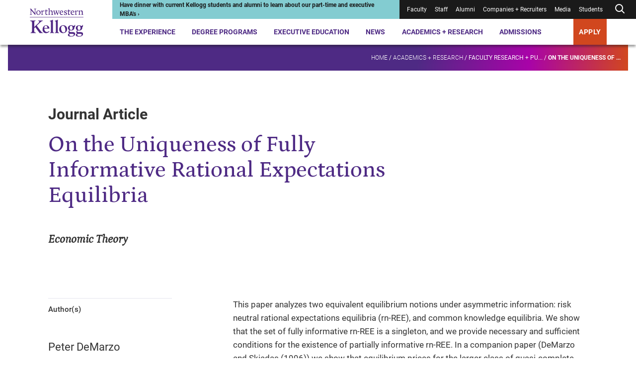

--- FILE ---
content_type: text/html; charset=utf-8
request_url: https://www.kellogg.northwestern.edu/academics-research/research/detail/1999/on-the-uniqueness-of-fully-informative-rational-expectations-equilibria/
body_size: 20633
content:



<!DOCTYPE html>
<html lang="en" dir="ltr">
<head>
    <title>On the Uniqueness of Fully Informative Rational Expectations Equilibria | Kellogg School of Management</title>
    <meta charset="UTF-8" />
    <meta name="HandheldFriendly" content="True" />
    <meta name="MobileOptimized" content="320" />
    <meta name="viewport" content="width=device-width, minimum-scale=1, initial-scale=1" />
        <link rel="shortcut icon" href="/-/media/6e50fc8365ff498694fe9410da081bc3.ashx?la=en">
    <link rel="canonical" href="https://www.kellogg.northwestern.edu/academics-research/research/detail/1999/on-the-uniqueness-of-fully-informative-rational-expectations-equilibria/">
        <meta name="description" content="This paper analyzes two equivalent equilibrium notions under asymmetric information: risk neutral rational expectations equilibria (rn-REE), and common knowledge equilibria. We show that the set of fully informative..." />
        <meta name="title" content="On the Uniqueness of Fully Informative Rational Expectations Equilibria" />
        <meta name="twitter:site" content="@KelloggSchool" />
        <meta name="twitter:card" content="summary" />
        <meta name="twitter:title" content="On the Uniqueness of Fully Informative Rational Expectations Equilibria" />
        <meta name="twitter:description" content="This paper analyzes two equivalent equilibrium notions under asymmetric information: risk neutral rational expectations equilibria (rn-REE), and common knowledge equilibria. We show that the set of fully informative..." />
        <meta property="og:title" content="On the Uniqueness of Fully Informative Rational Expectations Equilibria" />
        <meta property="og:type" content="website" />
        <meta property="og:url" content="https://www.kellogg.northwestern.edu/academics-research/research/detail/1999/on-the-uniqueness-of-fully-informative-rational-expectations-equilibria/" />
        <meta property="og:description" content="This paper analyzes two equivalent equilibrium notions under asymmetric information: risk neutral rational expectations equilibria (rn-REE), and common knowledge equilibria. We show that the set of fully informative..." />
        <meta property="og:site_name" content="Kellogg School of Management" />

        <script type="application/ld+json">
        {"@id":"https://www.kellogg.northwestern.edu/academics-research/research/detail/1999/on-the-uniqueness-of-fully-informative-rational-expectations-equilibria/#webpage","url":"https://www.kellogg.northwestern.edu/academics-research/research/detail/1999/on-the-uniqueness-of-fully-informative-rational-expectations-equilibria/","author":{"sameAs":["https://www.linkedin.com/school/kellogg-school-of-management","https://www.facebook.com/KelloggSchool","https://www.instagram.com/kelloggschool","https://twitter.com/KelloggSchool","https://www.youtube.com/KelloggSchool"],"@id":"https://www.kellogg.northwestern.edu/academics-research/research/detail/1999/on-the-uniqueness-of-fully-informative-rational-expectations-equilibria/#identity","@type":"CollegeOrUniversity"},"copyrightHolder":{"@id":"https://www.kellogg.northwestern.edu/academics-research/research/detail/1999/on-the-uniqueness-of-fully-informative-rational-expectations-equilibria/#identity","@type":"CollegeOrUniversity"},"copyrightYear":"2026","creator":{"@id":"https://www.kellogg.northwestern.edu/academics-research/research/detail/1999/on-the-uniqueness-of-fully-informative-rational-expectations-equilibria/#identity","@type":"CollegeOrUniversity"},"name":"On the Uniqueness of Fully Informative Rational Expectations Equilibria","headline":"On the Uniqueness of Fully Informative Rational Expectations Equilibria","description":"This paper analyzes two equivalent equilibrium notions under asymmetric information: risk neutral rational expectations equilibria (rn-REE), and common knowledge equilibria. We show that the set of fully informative...","datePublished":"1999-01-01T06:00:00.0000000Z","dateModified":"2024-10-25T11:43:47.0000000Z","inLanguage":"en-US","mainEntityOfPage":"https://www.kellogg.northwestern.edu/academics-research/research/detail/1999/on-the-uniqueness-of-fully-informative-rational-expectations-equilibria/","publisher":{"@id":"https://www.kellogg.northwestern.edu/academics-research/research/detail/1999/on-the-uniqueness-of-fully-informative-rational-expectations-equilibria/#identity","@type":"CollegeOrUniversity"},"isPartOf":{"@id":"https://www.kellogg.northwestern.edu/#website","url":"https://www.kellogg.northwestern.edu/","name":"Kellogg School of Management","inLanguage":"en-US","publisher":{"name":"Kellogg School of Management","url":"https://www.kellogg.northwestern.edu/","address":{"addressLocality":"Evanston","addressRegion":"IL","postalCode":"60208","streetAddress":"2211 Campus Drive","telephone":"18474913300","addressCountry":{"name":"United States","@type":"Country"},"@type":"PostalAddress"},"parentOrganization":{"mainEntityOfPage":"https://www.northwestern.edu","name":"Northwestern University","@type":"CollegeOrUniversity"},"@type":"CollegeOrUniversity"},"potentialAction":{"target":{"urlTemplate":"https://www.kellogg.northwestern.edu/searchresults/?q={search_term_string}","@type":"EntryPoint"},"query-input":{"valueRequired":"http://schema.org/True","valueName":"search_term_string","@type":"PropertyValueSpecification"},"@type":"SearchAction"},"@type":"WebSite"},"breadcrumb":{"@id":"https://www.kellogg.northwestern.edu/academics-research/research/detail/1999/on-the-uniqueness-of-fully-informative-rational-expectations-equilibria/#breadcrumb","itemListElement":[{"position":1,"name":"Academics + Research","item":"https://www.kellogg.northwestern.edu/academics-research/","@type":"ListItem"},{"position":2,"name":"Faculty research + publications","item":"https://www.kellogg.northwestern.edu/academics-research/research/","@type":"ListItem"},{"position":3,"name":"On the Uniqueness of Fully Informative Rational Expectations Equilibria","item":"https://www.kellogg.northwestern.edu/academics-research/research/detail/1999/on-the-uniqueness-of-fully-informative-rational-expectations-equilibria/","@type":"ListItem"}],"@context":"https://schema.org","@type":"BreadcrumbList"},"@context":"https://schema.org","@type":"WebPage"}
    </script>

    <link href="/assets/kellogg-build/css/index-generated.css?v=0929002518" media="all" rel="stylesheet" />
    
        <script>
        window.dataLayer = window.dataLayer || [];
        window.dataLayer.push({"content_type":"Publication","people":["Constantinos Skiadas"]});
    </script>

        <script type="text/javascript">
        var utag_data = {"content_type":"Publication","people":["Constantinos Skiadas"]};
    </script>

    
    <meta name="google-site-verification" content="HoqbeRo92OHl5lQ4QXxk3hUZqH_SiiEL6DLAmomFeTg" />
<meta name="google-site-verification" content="ZTtN2VPK-ZTl1X4Tx-4bOEv2CWOdVCjYpKLp_VYf9uI" />
<meta name="msvalidate.01" content="6A0924F191AF729E18EADB7BFFB71604" />

<link rel="preconnect" href="https://googleads.g.doubleclick.net" />
<link rel="preconnect" href="https://www.googletagmanager.com" />
<link rel="preconnect" href="https://tags.arcalea.com" />
<link rel="preload" href="https://cdn.signalfx.com/o11y-gdi-rum/v1.0.0/splunk-otel-web.js" as="script" integrity="sha384-fWHQKHi0Uppw3FP4QXbLWy8MFwna/Ib2anyxtKJ/Bk3AbY8mRZFMf2KP1j4Gj2bz" crossorigin="anonymous"/>
<link rel="preload" href="https://cdn.signalfx.com/o11y-gdi-rum/v1.0.0/splunk-otel-web-session-recorder.js" as="script" integrity="sha384-YjsSwSwKGZC5OBUvd88p9Iwat5hj/V3bg9aA/3RwwhMFQFXoNr25eumFo/PN6M7m" crossorigin="anonymous"/>

<!-- Google Tag Manager -->
<script>(function(w,d,s,l,i){w[l]=w[l]||[];w[l].push({'gtm.start':
new Date().getTime(),event:'gtm.js'});var f=d.getElementsByTagName(s)[0],
j=d.createElement(s),dl=l!='dataLayer'?'&l='+l:'';j.async=true;j.src=
'https://www.googletagmanager.com/gtm.js?id='+i+dl;f.parentNode.insertBefore(j,f);
})(window,document,'script','dataLayer','GTM-PN2TS7');</script>
<!-- End Google Tag Manager -->

<style>
.container--has-background + .container .pre-footer-promo {margin-top:0;}
.desktop-header__menu-container {
margin: auto;
top: 90px;
max-width: 1250px;
}
.location-details__description a { display:inline}
.page-banner__eyebrow { color:#ffffff}
.person-profile-bottom + .container, .person-profile-top__content {margin-top: 70px;}
.secondary-navigation__breadcrumb-link:nth-of-type(3) {font-weight: unset;}
.slide-show-carousel__header { border-top: 0 }
span.secondary-navigation__breadcrumb-link:last-of-type { font-weight: 900;}
.styled-link[href="#1"] > span {
    display:none;
}
.styled-link[href="#1"]:hover {
    cursor: default;
    text-decoration: none;
}
.contact-bar a{
    color: #1a1a1a;
    font-weight: normal;
}

@media (min-width: 1060px){
.person-profile-bottom__one-tab {
    margin-top: 0;
}
.person-profile-bottom .location-details {
    margin-top: 20px;
}
.component + .featured-people,
.person-profile-bottom + .container {
    margin-top: 141.76px;
}
.featured-people + .component {
    margin-top: 130px;
}
}

@media (max-width: 679px){
.person-item__image-wrapper > img,
.multi-promo-b__promos img{
width: 100%;
}
}

/* CSS Overrides: Feb 2023 */
/* YouTube video in 30% space */
.container__col--30 .youtube-iframe-player {
    margin-top: 0;
}
.container__col--30 .youtube-iframe-player__video-content {
    grid-column: 1/5;
}
.container__col--30 .youtube-iframe-player__text-content {
    order: 3
}
/* Promo in 30% space */
.container__col--30 .promo__image-wrapper {
    grid-column: 1/6;
}
.container__col--30 .promo__content {
    order: 1;
}
/* Create columns from unordered lists */
.multi-column-list {
    column-count:1;
    column-gap: 30px;
    //column-rule:1px solid #d7d7d7;
    -moz-column-count: 1;
    -webkit-column-count: 1;
}
.multi-column-list li {
    list-style: none;
    margin-bottom:1.5em;
    page-break-inside: avoid;
    break-inside: avoid-column;
    display:table;
}
p + .multi-column-list {
   margin-top: 60px;
}
.rich-text .multi-column-list {
   padding-left: 0;
}
.container__col--70 .multi-column-list {
  column-count:2;
  -moz-column-count: 2;
  -webkit-column-count: 2;
}
.rich-text__embed .tabs,
.rich-text .layout-grid
 {
   margin-top: 50px;
}
@media (min-width: 745px) {
    .multi-column-list {
        column-count:2;
        -moz-column-count: 2;
        -webkit-column-count: 2;
    }
}
@media (min-width: 1060px) {
    .multi-column-list {
        column-count:3;
        -moz-column-count: 3;
        -webkit-column-count: 3;
    }
}
/* END: CSS Overrides: Feb 2023 */
/* CSS Overrides: April 2023 */
.page-header__image-wrapper, .page-header__video-wrapper {
    height: auto;
}
/* END: CSS Overrides: April 2023 */
/* CSS Override: July 2023 */
.responsive-table__table tr td:not(:first-child), .responsive-table__table tr th:not(:first-child) {
    text-align: left;
}
/* END: CSS Overrides: July 2023 */
/* START: CSS Overrides: Oct 2023 */
code {
    background-color: #f1f1f6;
    display: block;
    padding: 20px;
}
/* END: CSS Overrides: Oct 2023 */
/* START: CSS Overrides: Nov 2023 */
.container--30-70 .container__col--30 {
    grid-column: 1/4;
}
.container--30-70 .container__col--30 .side-bar h3 {
    font-size: 1em;
    font-weight: 700;
}
.container--30-70 .container__col--30 .side-bar h3:not(:first-child) {
    border-top: 1.5px solid #d7d7d7;
    padding-top: 1em;
}
.application-tiles__tile-title .call-to-action, .container--dark-bg .call-to-action, .events--dark .events__top .call-to-action, .global-footer .call-to-action, .promo--dark .call-to-action, .promo-collage__cta .call-to-action {
    background: #d1471e;
}
@media (max-width: 1023px) {
.global-footer__address ul,
.global-footer__campuses ul,
.global-footer__social-list,
.global-footer__cta ul,
.contact-bar a {
    line-height: 2.25;
}
}
/* END: CSS Overrides: Nov 2023 */
/* START: CSS Overrides: Dec 2023 */
.container__col--30 .video-api-player .video-api-player__title {
-webkit-margin-after: 0.83em;
margin-block-end: 0.83em;
}
/* END: CSS Overrides: Dec 2023 */
/* START: CSS Overrides: Jan 2024 */
.person-profile-top__subtitle { font-weight: 400; line-height: 1.57 }
a:focus, .people-listing__filter-btn { outline: 1px solid transparent }
/* END: CSS Overrides: Jan 2024 */
/* START: CSS Overrides: Feb 2024 */
.container--70-30 .container__col--30 {
    grid-column: 10/13;
}
/* END: CSS Overrides: Feb 2024 */
/* START: CSS Overrides: March 2024 */
.contact-bar__contacts div:first-child + .contact-bar__additional-contact {
    grid-column: 1;
}
.container.container--has-background-arrow:before {
background-image: url("data:image/svg+xml,%3Csvg data-name='Layer 1' xmlns='http://www.w3.org/2000/svg' viewBox='0 0 758.47 819.49' %3E%3Cpath fill='%23ffffff' opacity='0.1' d='M709.61 17.46H352.65L50.89 406.34l301.76 386.97h356.96L407.84 406.34 703.61 17.46z' /%3E%3C/svg%3E");
}
.accordion__panel p + p {
margin-top: 1.625em
}
/* END: CSS Overrides: March 2024 */
/* 2024-09-06 */
.pull-quote__wrapper blockquote {
    font-family: "Petrona Italic", serif;
    font-size: 21.5px;
    font-style: normal;
    font-weight: 400;
}
/* 2025-11-05 */
.faculty-bio__title p {
    margin-bottom: 0;
}
/* 2024-11-13 */
.statistic-animation__value {
    line-height: 1.2em;
}
.statistic-animation__description:before {
    display: none;
}
.statistic-animation__description {
    padding-top: none;
    border-top: none;
}
.simple-content-listing-item__title[data-aos=border-grow]:after {
    background: #9a9a9a
}
@media (max-width: 745px) {
    .responsive-table__body tr td:first-child {
    word-break: normal;
}
}
.scWebEditInput.scEnabledChrome[scfieldtype="single-line text"] {
  white-space: pre-wrap;
}
.interactive-embed h2, .interactive-embed h3, .interactive-embed h4, .interactive-embed h5 {
  color: #4e2a84;
}
.interactive-embed h3 {
    font-family: Roboto;
    font-size: 21.75px;
    font-weight: 700;
    line-height: 1.29;
    margin-top: 48px;
    margin-bottom: 20px;
}
.is-page-editor .container.container--has-background-arrow:before {
display: none;
}
@media (min-width: 1024px) {
.testimonials-carousel__header {
	max-width: 714px;
}
.container--100 .component__header {
        max-width: 50%;
    }
}
.faculty-bio__overview .location-details {
display: none;
}
@media (min-width: 1024px) {
    .container__col .statistic-animation {
        margin-top: 2px;
    }
}
.container__col .statistic-animation {
    margin-top: 2px;
}
.statistic-animation__description {
    padding-top: 3px;
}
.statistic-animation:after {
    display: block;
    height: 5px;
    background: #512583;
    background: linear-gradient(90deg, #4e2a84 70%, #af009b 85%, #d1471e 100%);
    content: " ";
    margin-bottom: 0;
    margin-top: 24px;
}
@media (min-width: 746px) {
    .tabs__tab-list {
        margin-bottom: 42px;
    }
}
.tabs__tab-list {
    margin-bottom: 40px;
}
.simple-content-listing-item__title:before {
    z-index: 25;
}
#ot-sdk-btn-floating.ot-floating-button,
#chatbase-bubble-button,
#chatbase-bubble-button div {
    z-index: 45 !important;
}
.preloaded_lightbox {
   z-index: 2247483644 !important;
 }
.is-page-editor .secondary-navigation__mount,
.is-preview .secondary-navigation__mount {
    z-index: 100;
}
.back-to-top {
    right: .5rem;
    bottom: 5rem;
    z-index: 45;
}
</style>

<!-- Chatbase -->
<script>
const path = window.location.pathname;
const allowedPaths = new RegExp('^(/the-experience|/programs|/admissions)');

if (allowedPaths.test(path) && !path.includes('/take-action/')) {

(function(){if(!window.chatbase||window.chatbase("getState")!=="initialized"){window.chatbase=(...arguments)=>{if(!window.chatbase.q){window.chatbase.q=[]}window.chatbase.q.push(arguments)};window.chatbase=new Proxy(window.chatbase,{get(target,prop){if(prop==="q"){return target.q}return(...args)=>target(prop,...args)}})}const onLoad=function(){const script=document.createElement("script");script.src="https://www.chatbase.co/embed.min.js";script.id="-seGhNO9uD0Qe-7l0Y1ll";script.domain="www.chatbase.co";document.body.appendChild(script)};if(document.readyState==="complete"){onLoad()}else{window.addEventListener("load",onLoad)}})();
}
</script>

<!-- Splunk Script -->
<script src="https://cdn.signalfx.com/o11y-gdi-rum/v1.0.0/splunk-otel-web.js" integrity="sha384-fWHQKHi0Uppw3FP4QXbLWy8MFwna/Ib2anyxtKJ/Bk3AbY8mRZFMf2KP1j4Gj2bz" crossorigin="anonymous"></script>
<script src="https://cdn.signalfx.com/o11y-gdi-rum/v1.0.0/splunk-otel-web-session-recorder.js" integrity="sha384-YjsSwSwKGZC5OBUvd88p9Iwat5hj/V3bg9aA/3RwwhMFQFXoNr25eumFo/PN6M7m" crossorigin="anonymous"></script>
<script>
    SplunkRum.init({
        realm: "us1",
        rumAccessToken: "sWuAo-bavJpBuk2Ox1vaAA",
        applicationName: "SC-CD10.4",
        deploymentEnvironment: "prod"
    });
</script>


    
</head>
<body class="">
<!-- Google Tag Manager (noscript) -->
<noscript><iframe src="https://www.googletagmanager.com/ns.html?id=GTM-PN2TS7"
height="0" width="0" style="display:none;visibility:hidden"></iframe></noscript>
<!-- End Google Tag Manager (noscript) -->


<div class="js-page-content-wrapper">
    
        

    <header class="global-header ">
        <a class="skip-link" href="#main-content">Skip to main content</a>
        <div class="global-header__wrapper">
            <div></div>
            <div>
                <div class="desktop-header">
                        <div class="desktop-header__logo">
            <div class="logo">
                <a href="/" class="logo__desktop">
                    <img src="/-/media/images/web2022/shared-components/logos/kellogg-logo-stacked.svg?h=102&amp;iar=0&amp;w=172&amp;rev=bff87bc83fdb430a86e428a18633daf8&amp;sc_lang=en&amp;hash=6FFE4DDDBF40996754E50D2F70D0FD89" alt="Northwestern Kellogg logo" width="172" height="102">
                </a>
            </div>
    </div>

                    <div class="desktop-header__main">
                        <div class="desktop-header__utility">
                            
<div class="desktop-header__alert" style="--alert-color:#83CCD1; --link-color:#1A1A1A;">
    <div>
        <a href="https://admissions.kellogg.northwestern.edu/portal/admissions-events?eventtype=specialty">
<p>Have dinner with current Kellogg students and alumni to learn about our part-time and executive MBA's &rsaquo;</p>        </a>
    </div>
</div>
                            
<nav class="desktop-header__utility-nav is-dark" aria-label="Utility">
    <ul>
                <li class="">
<a href="/academics-research/faculty-intranet/">Faculty</a>                </li>
                <li class="">
<a target="_blank" rel="noopener noreferrer" href="https://nuwildcat.sharepoint.com/sites/KSM/org">Staff</a>                </li>
                <li class="">
<a href="/alumni/">Alumni</a>                </li>
                <li class="">
<a href="/companies-recruiters/">Companies + Recruiters</a>                </li>
                <li class="">
<a href="/news/faculty-experts-guide/">Media</a>                </li>
                <li class="">
<a href="/the-experience/current-students/">Students</a>                </li>
        <li class="js-desktop-header-search ">
                <button class="js-desktop-header-search-open desktop-header__search-btn" aria-label="Open search form">
        <div>
                <svg xmlns="http://www.w3.org/2000/svg" width="24" height="24" viewbox="0 0 24 24" fill="none" stroke="currentColor" stroke-width="2" stroke-linecap="round" stroke-linejoin="round" class="feather feather-search"><circle cx="11" cy="11" r="7"></circle><line x1="21" y1="21" x2="16.65" y2="16.65"></line></svg>
        </div>
    </button>
    <div class="desktop-header__search-menu js-desktop-header-search-menu-container">
      <div class="desktop-header__search-header">
          <a class="desktop-header__search-menu-logo" href="/">
<img src="/-/media/images/web2022/shared-components/logos/kellogg-logo-stacked-white.svg?h=90&amp;iar=0&amp;w=152&amp;rev=e1ce8527a195459385c98dd8e4b4a7f8&amp;sc_lang=en&amp;hash=5537C58DFAD3FFF2EFF0EE995DC9EE0D" class="desktop-header__search-menu-logo" alt="Northwestern Kellogg logo" width="152" height="90" loading="lazy">          </a>
          <button class="js-desktop-header-search-close desktop-header__search-close" type="button">
              <svg xmlns="http://www.w3.org/2000/svg" width="24" height="24" viewbox="0 0 20 20" fill="none" stroke="currentColor" stroke-width="2" stroke-linecap="round" stroke-linejoin="round" class="feather feather-x"><line x1="20" y1="0" x2="0" y2="20"></line><line x1="0" y1="0" x2="20" y2="20"></line></svg>
          </button>
        </div>
        <div class="desktop-header__search-menu-container">
            <div class="js-quick-search-bar-mount" data-model='{&quot;placeholderText&quot;:&quot;Search&quot;,&quot;quickLinks&quot;:[{&quot;href&quot;:&quot;https://admissions.kellogg.northwestern.edu/portal/admissions-events&quot;,&quot;text&quot;:&quot;Events near me&quot;,&quot;target&quot;:&quot;_blank&quot;},{&quot;href&quot;:&quot;/the-experience/global-opportunities/&quot;,&quot;text&quot;:&quot;Global options&quot;,&quot;target&quot;:&quot;&quot;},{&quot;href&quot;:&quot;/the-experience/campuses/&quot;,&quot;text&quot;:&quot;Locations&quot;,&quot;target&quot;:&quot;&quot;},{&quot;href&quot;:&quot;/admissions/financial-aid/&quot;,&quot;text&quot;:&quot;Tuition and financing&quot;,&quot;target&quot;:&quot;&quot;}],&quot;websiteSearchUrl&quot;:&quot;/searchresults/?q=&quot;,&quot;facultySearchUrl&quot;:&quot;/academics-research/faculty-directory/?q=&quot;,&quot;researchSearchUrl&quot;:&quot;/academics-research/research/?q=&quot;,&quot;newsAndStoriesSearchUrl&quot;:&quot;/news/topics/?q=&quot;}'></div>
        </div>
    </div>

        </li>
    </ul>
</nav>
                        </div>
                        

<nav class="desktop-header__nav" aria-label="Primary">
    <ul>
                <li class="js-desktop-header-item desktop-header__item">
<a class="js-desktop-header-open hover-help" href="/the-experience/">The Experience</a>                            <div class="desktop-header__menu-container js-desktop-header-menu-container">
                                <div class="desktop-header__menu-content">
                                    <div class="desktop-header__featured-info">
                                        <h2 class="desktop-header__menu-title">
                                            The Experience
                                        </h2>
                                            <p class="desktop-header__description">
                                                A Kellogg MBA is your gateway to a global community, countless personal and professional opportunities and access to the sharpest minds in business.
                                            </p>
                                        <a class="call-to-action call-to-action--outline-white desktop-header__menu-cta" href="/the-experience/">Explore the Kellogg Experience</a>                                    </div>
                                    <div class="desktop-header__links">
                                        <div class="desktop-header__primary-links">
                                                <ul class="desktop-header__links--with-break">
                                                        <li>
                                                            <a class="js-desktop-header-link desktop-header__link" href="/the-experience/people/">People<span>&NoBreak;<svg xmlns="http://www.w3.org/2000/svg" width="24" height="24" viewbox="0 0 24 24" fill="none" stroke="currentColor" stroke-width="2" stroke-linecap="round" stroke-linejoin="round" class="feather feather-arrow-right"> <line x1="5" y1="12" x2="19" y2="12"></line> <polyline points="12 5 19 12 12 19"></polyline> </svg></span>
                                                            </a>
                                                        </li>
                                                        <li>
                                                            <a class="js-desktop-header-link desktop-header__link" href="/the-experience/campuses/">Campuses<span>&NoBreak;<svg xmlns="http://www.w3.org/2000/svg" width="24" height="24" viewbox="0 0 24 24" fill="none" stroke="currentColor" stroke-width="2" stroke-linecap="round" stroke-linejoin="round" class="feather feather-arrow-right"> <line x1="5" y1="12" x2="19" y2="12"></line> <polyline points="12 5 19 12 12 19"></polyline> </svg></span>
                                                            </a>
                                                        </li>
                                                        <li>
                                                            <a class="js-desktop-header-link desktop-header__link" href="/the-experience/career/">Career Center<span>&NoBreak;<svg xmlns="http://www.w3.org/2000/svg" width="24" height="24" viewbox="0 0 24 24" fill="none" stroke="currentColor" stroke-width="2" stroke-linecap="round" stroke-linejoin="round" class="feather feather-arrow-right"> <line x1="5" y1="12" x2="19" y2="12"></line> <polyline points="12 5 19 12 12 19"></polyline> </svg></span>
                                                            </a>
                                                        </li>
                                                        <li>
                                                            <a class="js-desktop-header-link desktop-header__link" href="/the-experience/global-opportunities/">Global Opportunities<span>&NoBreak;<svg xmlns="http://www.w3.org/2000/svg" width="24" height="24" viewbox="0 0 24 24" fill="none" stroke="currentColor" stroke-width="2" stroke-linecap="round" stroke-linejoin="round" class="feather feather-arrow-right"> <line x1="5" y1="12" x2="19" y2="12"></line> <polyline points="12 5 19 12 12 19"></polyline> </svg></span>
                                                            </a>
                                                        </li>
                                                        <li>
                                                            <a class="js-desktop-header-link desktop-header__link" href="/the-experience/community/">Community<span>&NoBreak;<svg xmlns="http://www.w3.org/2000/svg" width="24" height="24" viewbox="0 0 24 24" fill="none" stroke="currentColor" stroke-width="2" stroke-linecap="round" stroke-linejoin="round" class="feather feather-arrow-right"> <line x1="5" y1="12" x2="19" y2="12"></line> <polyline points="12 5 19 12 12 19"></polyline> </svg></span>
                                                            </a>
                                                        </li>
                                                        <li>
                                                            <a class="js-desktop-header-link desktop-header__link" href="/the-experience/history-legacy/">History + Legacy<span>&NoBreak;<svg xmlns="http://www.w3.org/2000/svg" width="24" height="24" viewbox="0 0 24 24" fill="none" stroke="currentColor" stroke-width="2" stroke-linecap="round" stroke-linejoin="round" class="feather feather-arrow-right"> <line x1="5" y1="12" x2="19" y2="12"></line> <polyline points="12 5 19 12 12 19"></polyline> </svg></span>
                                                            </a>
                                                        </li>
                                                        <li>
                                                            <a class="js-desktop-header-link desktop-header__link" href="/the-experience/convocation/">Convocation Ceremony<span>&NoBreak;<svg xmlns="http://www.w3.org/2000/svg" width="24" height="24" viewbox="0 0 24 24" fill="none" stroke="currentColor" stroke-width="2" stroke-linecap="round" stroke-linejoin="round" class="feather feather-arrow-right"> <line x1="5" y1="12" x2="19" y2="12"></line> <polyline points="12 5 19 12 12 19"></polyline> </svg></span>
                                                            </a>
                                                        </li>
                                                </ul>
                                        </div>
                                        <div class="desktop-header__secondary-links">
                                            <h3>
                                                Academic Expertise
                                            </h3>
                                            <ul class="desktop-header__links--with-break">
                                                        <li>
                                                            <a class="js-desktop-header-link desktop-header__link-secondary" href="/data-analytics/">AI + Data Analytics</a>

                                                        </li>
                                                        <li>
                                                            <a class="js-desktop-header-link desktop-header__link-secondary" href="/academics-research/family-business/">Family Business</a>

                                                        </li>
                                                        <li>
                                                            <a class="js-desktop-header-link desktop-header__link-secondary" href="/academics-research/social-impact-sustainability/">Social Impact + Sustainability</a>

                                                        </li>
                                                        <li>
                                                            <a class="js-desktop-header-link desktop-header__link-secondary" href="/academics-research/entrepreneurship/">Entrepreneurship</a>

                                                        </li>
                                                        <li>
                                                            <a class="js-desktop-header-link desktop-header__link-secondary" href="/academics-research/healthcare-at-kellogg/">Healthcare</a>

                                                        </li>
                                                        <li>
                                                            <a class="js-desktop-header-link desktop-header__link-secondary" href="/academics-research/heizer-center/">PE/VC</a>

                                                        </li>
                                            </ul>
                                        </div>
                                    </div>
                                </div>
                            </div>
                </li>
                <li class="js-desktop-header-item desktop-header__item">
<a class="js-desktop-header-open hover-help" href="/programs/">Degree Programs</a>                            <div class="desktop-header__menu-container js-desktop-header-menu-container">
                                <div class="desktop-header__menu-content">
                                    <div class="desktop-header__featured-info">
                                        <h2 class="desktop-header__menu-title">
                                            Degree Programs
                                        </h2>
                                            <p class="desktop-header__description">
                                                Choose from a range of full-time or part-time programs, and discover why Kellogg is the place where collaboration fuels innovation and next-level leadership.
                                            </p>
                                        <a class="call-to-action call-to-action--outline-white desktop-header__menu-cta" href="/programs/">Explore MBA + degree programs</a>                                    </div>
                                    <div class="desktop-header__links">
                                        <div class="desktop-header__primary-links">
                                                <ul class="desktop-header__links--with-break">
                                                        <li>
                                                            <a class="js-desktop-header-link desktop-header__link" href="/programs/full-time-mba/">Full-Time MBA<span>&NoBreak;<svg xmlns="http://www.w3.org/2000/svg" width="24" height="24" viewbox="0 0 24 24" fill="none" stroke="currentColor" stroke-width="2" stroke-linecap="round" stroke-linejoin="round" class="feather feather-arrow-right"> <line x1="5" y1="12" x2="19" y2="12"></line> <polyline points="12 5 19 12 12 19"></polyline> </svg></span>
                                                            </a>
                                                        </li>
                                                        <li>
                                                            <a class="js-desktop-header-link desktop-header__link" href="/programs/part-time-mba/">Evening + Weekend MBA<span>&NoBreak;<svg xmlns="http://www.w3.org/2000/svg" width="24" height="24" viewbox="0 0 24 24" fill="none" stroke="currentColor" stroke-width="2" stroke-linecap="round" stroke-linejoin="round" class="feather feather-arrow-right"> <line x1="5" y1="12" x2="19" y2="12"></line> <polyline points="12 5 19 12 12 19"></polyline> </svg></span>
                                                            </a>
                                                        </li>
                                                        <li>
                                                            <a class="js-desktop-header-link desktop-header__link" href="/programs/executive-mba/">Executive MBA<span>&NoBreak;<svg xmlns="http://www.w3.org/2000/svg" width="24" height="24" viewbox="0 0 24 24" fill="none" stroke="currentColor" stroke-width="2" stroke-linecap="round" stroke-linejoin="round" class="feather feather-arrow-right"> <line x1="5" y1="12" x2="19" y2="12"></line> <polyline points="12 5 19 12 12 19"></polyline> </svg></span>
                                                            </a>
                                                        </li>
                                                        <li>
                                                            <a class="js-desktop-header-link desktop-header__link" href="/programs/master-in-management/">Master in Management<span>&NoBreak;<svg xmlns="http://www.w3.org/2000/svg" width="24" height="24" viewbox="0 0 24 24" fill="none" stroke="currentColor" stroke-width="2" stroke-linecap="round" stroke-linejoin="round" class="feather feather-arrow-right"> <line x1="5" y1="12" x2="19" y2="12"></line> <polyline points="12 5 19 12 12 19"></polyline> </svg></span>
                                                            </a>
                                                        </li>
                                                        <li>
                                                            <a class="js-desktop-header-link desktop-header__link" href="/doctoral/">Doctoral<span>&NoBreak;<svg xmlns="http://www.w3.org/2000/svg" width="24" height="24" viewbox="0 0 24 24" fill="none" stroke="currentColor" stroke-width="2" stroke-linecap="round" stroke-linejoin="round" class="feather feather-arrow-right"> <line x1="5" y1="12" x2="19" y2="12"></line> <polyline points="12 5 19 12 12 19"></polyline> </svg></span>
                                                            </a>
                                                        </li>
                                                        <li>
                                                            <a class="js-desktop-header-link desktop-header__link" href="/programs/certificate/">Certificate Program for Undergraduates<span>&NoBreak;<svg xmlns="http://www.w3.org/2000/svg" width="24" height="24" viewbox="0 0 24 24" fill="none" stroke="currentColor" stroke-width="2" stroke-linecap="round" stroke-linejoin="round" class="feather feather-arrow-right"> <line x1="5" y1="12" x2="19" y2="12"></line> <polyline points="12 5 19 12 12 19"></polyline> </svg></span>
                                                            </a>
                                                        </li>
                                                </ul>
                                        </div>
                                        <div class="desktop-header__secondary-links">
                                            <h3 aria-hidden="true">
                                                
                                            </h3>
                                            <ul class="desktop-header__links--with-break">
                                                        <li>
                                                            <a class="js-desktop-header-link desktop-header__link-secondary" href="/programs/take-action/which-mba-program/">Which Program is Right for Me?</a>

                                                        </li>
                                                        <li>
                                                            <a class="js-desktop-header-link desktop-header__link-secondary" href="/admissions/admissions-events/">Admissions Events</a>

                                                        </li>
                                                        <li>
                                                            <a class="js-desktop-header-link desktop-header__link-secondary" href="/the-experience/academic-calendar/">Academic Calendars</a>

                                                        </li>
                                            </ul>
                                        </div>
                                    </div>
                                </div>
                            </div>
                </li>
                <li class="js-desktop-header-item desktop-header__item">
<a class="js-desktop-header-open hover-help" href="/executive-education/">Executive Education</a>                            <div class="desktop-header__menu-container js-desktop-header-menu-container">
                                <div class="desktop-header__menu-content">
                                    <div class="desktop-header__featured-info">
                                        <h2 class="desktop-header__menu-title">
                                            Executive Education
                                        </h2>
                                            <p class="desktop-header__description">
                                                Upskill, reskill or grow your professional development with our Executive Education programming, designed for individuals and organizations.
                                            </p>
                                        <a class="call-to-action call-to-action--outline-white desktop-header__menu-cta" href="/executive-education/">Explore Executive Education</a>                                    </div>
                                    <div class="desktop-header__links">
                                        <div class="desktop-header__primary-links">
                                                <ul class="desktop-header__links--with-break">
                                                        <li>
                                                            <a class="js-desktop-header-link desktop-header__link" href="/executive-education/individual-programs/online-programs/">Online Programs<span>&NoBreak;<svg xmlns="http://www.w3.org/2000/svg" width="24" height="24" viewbox="0 0 24 24" fill="none" stroke="currentColor" stroke-width="2" stroke-linecap="round" stroke-linejoin="round" class="feather feather-arrow-right"> <line x1="5" y1="12" x2="19" y2="12"></line> <polyline points="12 5 19 12 12 19"></polyline> </svg></span>
                                                            </a>
                                                        </li>
                                                        <li>
                                                            <a class="js-desktop-header-link desktop-header__link" href="/executive-education/individual-programs/">Programs for Individuals<span>&NoBreak;<svg xmlns="http://www.w3.org/2000/svg" width="24" height="24" viewbox="0 0 24 24" fill="none" stroke="currentColor" stroke-width="2" stroke-linecap="round" stroke-linejoin="round" class="feather feather-arrow-right"> <line x1="5" y1="12" x2="19" y2="12"></line> <polyline points="12 5 19 12 12 19"></polyline> </svg></span>
                                                            </a>
                                                        </li>
                                                        <li>
                                                            <a class="js-desktop-header-link desktop-header__link" href="/executive-education/nonprofit-management/">Nonprofit Programs<span>&NoBreak;<svg xmlns="http://www.w3.org/2000/svg" width="24" height="24" viewbox="0 0 24 24" fill="none" stroke="currentColor" stroke-width="2" stroke-linecap="round" stroke-linejoin="round" class="feather feather-arrow-right"> <line x1="5" y1="12" x2="19" y2="12"></line> <polyline points="12 5 19 12 12 19"></polyline> </svg></span>
                                                            </a>
                                                        </li>
                                                        <li>
                                                            <a class="js-desktop-header-link desktop-header__link" href="/executive-education/group-and-custom-solutions/">Programs for Groups<span>&NoBreak;<svg xmlns="http://www.w3.org/2000/svg" width="24" height="24" viewbox="0 0 24 24" fill="none" stroke="currentColor" stroke-width="2" stroke-linecap="round" stroke-linejoin="round" class="feather feather-arrow-right"> <line x1="5" y1="12" x2="19" y2="12"></line> <polyline points="12 5 19 12 12 19"></polyline> </svg></span>
                                                            </a>
                                                        </li>
                                                        <li>
                                                            <a class="js-desktop-header-link desktop-header__link" href="/executive-education/the-kellogg-experience/the-kellogg-advantage/">The Kellogg Advantage<span>&NoBreak;<svg xmlns="http://www.w3.org/2000/svg" width="24" height="24" viewbox="0 0 24 24" fill="none" stroke="currentColor" stroke-width="2" stroke-linecap="round" stroke-linejoin="round" class="feather feather-arrow-right"> <line x1="5" y1="12" x2="19" y2="12"></line> <polyline points="12 5 19 12 12 19"></polyline> </svg></span>
                                                            </a>
                                                        </li>
                                                </ul>
                                        </div>
                                        <div class="desktop-header__secondary-links">
                                            <h3 aria-hidden="true">
                                                
                                            </h3>
                                            <ul class="desktop-header__links--with-break">
                                                        <li>
                                                            <a class="js-desktop-header-link desktop-header__link-secondary" href="/executive-education/take-action/contact-us/">Contact Executive Education</a>

                                                        </li>
                                                        <li>
                                                            <a class="js-desktop-header-link desktop-header__link-secondary" href="/executive-education/take-action/request-brochure-form/">Request a Brochure</a>

                                                        </li>
                                                        <li>
                                                            <a class="js-desktop-header-link desktop-header__link-secondary" href="/executive-education/individual-programs/program-finder/">Find a Program</a>

                                                        </li>
                                            </ul>
                                        </div>
                                    </div>
                                </div>
                            </div>
                </li>
                <li class="js-desktop-header-item desktop-header__item">
<a class="js-desktop-header-open hover-help" href="/news/">News</a>                            <div class="desktop-header__menu-container js-desktop-header-menu-container">
                                <div class="desktop-header__menu-content">
                                    <div class="desktop-header__featured-info">
                                        <h2 class="desktop-header__menu-title">
                                            News + Stories
                                        </h2>
                                            <p class="desktop-header__description">
                                                Get the latest Kellogg news, blog stories and school announcements.
                                            </p>
                                        <a class="call-to-action call-to-action--outline-white desktop-header__menu-cta" href="/news/">Read News + Stories</a>                                    </div>
                                    <div class="desktop-header__links">
                                        <div class="desktop-header__primary-links">
                                                <ul class="desktop-header__links--with-break">
                                                        <li>
                                                            <a class="js-desktop-header-link desktop-header__link" href="/news/topics/?communityandculture=Alumni%20Network">Alumni Network<span>&NoBreak;<svg xmlns="http://www.w3.org/2000/svg" width="24" height="24" viewbox="0 0 24 24" fill="none" stroke="currentColor" stroke-width="2" stroke-linecap="round" stroke-linejoin="round" class="feather feather-arrow-right"> <line x1="5" y1="12" x2="19" y2="12"></line> <polyline points="12 5 19 12 12 19"></polyline> </svg></span>
                                                            </a>
                                                        </li>
                                                        <li>
                                                            <a class="js-desktop-header-link desktop-header__link" href="/news/topics/?communityandculture=Career%20Journeys">Career Journeys<span>&NoBreak;<svg xmlns="http://www.w3.org/2000/svg" width="24" height="24" viewbox="0 0 24 24" fill="none" stroke="currentColor" stroke-width="2" stroke-linecap="round" stroke-linejoin="round" class="feather feather-arrow-right"> <line x1="5" y1="12" x2="19" y2="12"></line> <polyline points="12 5 19 12 12 19"></polyline> </svg></span>
                                                            </a>
                                                        </li>
                                                        <li>
                                                            <a class="js-desktop-header-link desktop-header__link" href="/news/topics/?communityandculture=Global%20Impact">Global Impact<span>&NoBreak;<svg xmlns="http://www.w3.org/2000/svg" width="24" height="24" viewbox="0 0 24 24" fill="none" stroke="currentColor" stroke-width="2" stroke-linecap="round" stroke-linejoin="round" class="feather feather-arrow-right"> <line x1="5" y1="12" x2="19" y2="12"></line> <polyline points="12 5 19 12 12 19"></polyline> </svg></span>
                                                            </a>
                                                        </li>
                                                        <li>
                                                            <a class="js-desktop-header-link desktop-header__link" href="/news/topics/?communityandculture=Student%20Stories">Student Stories<span>&NoBreak;<svg xmlns="http://www.w3.org/2000/svg" width="24" height="24" viewbox="0 0 24 24" fill="none" stroke="currentColor" stroke-width="2" stroke-linecap="round" stroke-linejoin="round" class="feather feather-arrow-right"> <line x1="5" y1="12" x2="19" y2="12"></line> <polyline points="12 5 19 12 12 19"></polyline> </svg></span>
                                                            </a>
                                                        </li>
                                                        <li>
                                                            <a class="js-desktop-header-link desktop-header__link" href="/news/topics/?communityandculture=Applying%20to%20Kellogg">Applying to Kellogg<span>&NoBreak;<svg xmlns="http://www.w3.org/2000/svg" width="24" height="24" viewbox="0 0 24 24" fill="none" stroke="currentColor" stroke-width="2" stroke-linecap="round" stroke-linejoin="round" class="feather feather-arrow-right"> <line x1="5" y1="12" x2="19" y2="12"></line> <polyline points="12 5 19 12 12 19"></polyline> </svg></span>
                                                            </a>
                                                        </li>
                                                        <li>
                                                            <a class="js-desktop-header-link desktop-header__link" href="/news/topics/?communityandculture=Community">Community<span>&NoBreak;<svg xmlns="http://www.w3.org/2000/svg" width="24" height="24" viewbox="0 0 24 24" fill="none" stroke="currentColor" stroke-width="2" stroke-linecap="round" stroke-linejoin="round" class="feather feather-arrow-right"> <line x1="5" y1="12" x2="19" y2="12"></line> <polyline points="12 5 19 12 12 19"></polyline> </svg></span>
                                                            </a>
                                                        </li>
                                                </ul>
                                        </div>
                                        <div class="desktop-header__secondary-links">
                                            <h3>
                                                Publications and blogs
                                            </h3>
                                            <ul class="desktop-header__links--with-break">
                                                        <li>
                                                            <a class="js-desktop-header-link desktop-header__link-secondary" href="/magazine/">Kellogg Magazine</a>

                                                        </li>
                                                        <li>
                                                            <a class="js-desktop-header-link desktop-header__link-secondary" target="_blank" rel="noopener noreferrer" href="https://insight.kellogg.northwestern.edu">Kellogg Insight</a>

                                                        </li>
                                                        <li>
                                                            <a class="js-desktop-header-link desktop-header__link-secondary" href="/news/topics/">See All News + Stories</a>

                                                        </li>
                                            </ul>
                                        </div>
                                    </div>
                                </div>
                            </div>
                </li>
                <li class="js-desktop-header-item desktop-header__item">
<a class="js-desktop-header-open hover-help" href="/academics-research/">Academics + Research</a>                            <div class="desktop-header__menu-container js-desktop-header-menu-container">
                                <div class="desktop-header__menu-content">
                                    <div class="desktop-header__featured-info">
                                        <h2 class="desktop-header__menu-title">
                                            Academics + Research
                                        </h2>
                                            <p class="desktop-header__description">
                                                Our globally recognized faculty regularly pioneer research that shapes the future of businesses and drives innovation across the global marketplace.
                                            </p>
                                        <a class="call-to-action call-to-action--outline-white desktop-header__menu-cta" href="/academics-research/">Explore Academics + Research</a>                                    </div>
                                    <div class="desktop-header__links">
                                        <div class="desktop-header__primary-links">
                                                <ul class="desktop-header__links--with-break">
                                                        <li>
                                                            <a class="js-desktop-header-link desktop-header__link" href="/academics-research/faculty-directory/?facultyType=Clinical;Tenure-line">Faculty Directory<span>&NoBreak;<svg xmlns="http://www.w3.org/2000/svg" width="24" height="24" viewbox="0 0 24 24" fill="none" stroke="currentColor" stroke-width="2" stroke-linecap="round" stroke-linejoin="round" class="feather feather-arrow-right"> <line x1="5" y1="12" x2="19" y2="12"></line> <polyline points="12 5 19 12 12 19"></polyline> </svg></span>
                                                            </a>
                                                        </li>
                                                        <li>
                                                            <a class="js-desktop-header-link desktop-header__link" href="/academics-research/research-centers/">Institutes + Centers<span>&NoBreak;<svg xmlns="http://www.w3.org/2000/svg" width="24" height="24" viewbox="0 0 24 24" fill="none" stroke="currentColor" stroke-width="2" stroke-linecap="round" stroke-linejoin="round" class="feather feather-arrow-right"> <line x1="5" y1="12" x2="19" y2="12"></line> <polyline points="12 5 19 12 12 19"></polyline> </svg></span>
                                                            </a>
                                                        </li>
                                                        <li>
                                                            <a class="js-desktop-header-link desktop-header__link" href="/academics-research/academic-departments/">Academic Departments<span>&NoBreak;<svg xmlns="http://www.w3.org/2000/svg" width="24" height="24" viewbox="0 0 24 24" fill="none" stroke="currentColor" stroke-width="2" stroke-linecap="round" stroke-linejoin="round" class="feather feather-arrow-right"> <line x1="5" y1="12" x2="19" y2="12"></line> <polyline points="12 5 19 12 12 19"></polyline> </svg></span>
                                                            </a>
                                                        </li>
                                                        <li>
                                                            <a class="js-desktop-header-link desktop-header__link" href="/academics-research/research/">Research + Books<span>&NoBreak;<svg xmlns="http://www.w3.org/2000/svg" width="24" height="24" viewbox="0 0 24 24" fill="none" stroke="currentColor" stroke-width="2" stroke-linecap="round" stroke-linejoin="round" class="feather feather-arrow-right"> <line x1="5" y1="12" x2="19" y2="12"></line> <polyline points="12 5 19 12 12 19"></polyline> </svg></span>
                                                            </a>
                                                        </li>
                                                        <li>
                                                            <a class="js-desktop-header-link desktop-header__link" href="/academics-research/case-studies/">Case Studies<span>&NoBreak;<svg xmlns="http://www.w3.org/2000/svg" width="24" height="24" viewbox="0 0 24 24" fill="none" stroke="currentColor" stroke-width="2" stroke-linecap="round" stroke-linejoin="round" class="feather feather-arrow-right"> <line x1="5" y1="12" x2="19" y2="12"></line> <polyline points="12 5 19 12 12 19"></polyline> </svg></span>
                                                            </a>
                                                        </li>
                                                        <li>
                                                            <a class="js-desktop-header-link desktop-header__link" href="/academics-research/events/">Seminars + Events<span>&NoBreak;<svg xmlns="http://www.w3.org/2000/svg" width="24" height="24" viewbox="0 0 24 24" fill="none" stroke="currentColor" stroke-width="2" stroke-linecap="round" stroke-linejoin="round" class="feather feather-arrow-right"> <line x1="5" y1="12" x2="19" y2="12"></line> <polyline points="12 5 19 12 12 19"></polyline> </svg></span>
                                                            </a>
                                                        </li>
                                                        <li>
                                                            <a class="js-desktop-header-link desktop-header__link" href="/academics-research/faculty-teaching-awards/">Faculty Teaching Awards<span>&NoBreak;<svg xmlns="http://www.w3.org/2000/svg" width="24" height="24" viewbox="0 0 24 24" fill="none" stroke="currentColor" stroke-width="2" stroke-linecap="round" stroke-linejoin="round" class="feather feather-arrow-right"> <line x1="5" y1="12" x2="19" y2="12"></line> <polyline points="12 5 19 12 12 19"></polyline> </svg></span>
                                                            </a>
                                                        </li>
                                                        <li>
                                                            <a class="js-desktop-header-link desktop-header__link" href="/academics-research/faculty-recruiting/">Faculty Recruiting<span>&NoBreak;<svg xmlns="http://www.w3.org/2000/svg" width="24" height="24" viewbox="0 0 24 24" fill="none" stroke="currentColor" stroke-width="2" stroke-linecap="round" stroke-linejoin="round" class="feather feather-arrow-right"> <line x1="5" y1="12" x2="19" y2="12"></line> <polyline points="12 5 19 12 12 19"></polyline> </svg></span>
                                                            </a>
                                                        </li>
                                                        <li>
                                                            <a class="js-desktop-header-link desktop-header__link" target="_blank" rel="noopener noreferrer" href="https://insight.kellogg.northwestern.edu">Kellogg Insight<span>&NoBreak;<svg xmlns="http://www.w3.org/2000/svg" width="24" height="24" viewbox="0 0 24 24" fill="none" stroke="currentColor" stroke-width="2" stroke-linecap="round" stroke-linejoin="round" class="feather feather-arrow-right"> <line x1="5" y1="12" x2="19" y2="12"></line> <polyline points="12 5 19 12 12 19"></polyline> </svg></span>
                                                            </a>
                                                        </li>
                                                </ul>
                                        </div>
                                        <div class="desktop-header__secondary-links">
                                            <h3 aria-hidden="true">
                                                
                                            </h3>
                                            <ul class="desktop-header__links--with-break">
                                            </ul>
                                        </div>
                                    </div>
                                </div>
                            </div>
                </li>
                <li class="js-desktop-header-item desktop-header__item">
<a class="js-desktop-header-open hover-help" href="/admissions/">Admissions</a>                            <div class="desktop-header__menu-container js-desktop-header-menu-container">
                                <div class="desktop-header__menu-content">
                                    <div class="desktop-header__featured-info">
                                        <h2 class="desktop-header__menu-title">
                                            Admissions + Financial Aid
                                        </h2>
                                            <p class="desktop-header__description">
                                                Ready to start your journey to Kellogg? Find all the information you need to craft a successful application.
                                            </p>
                                        <a class="call-to-action call-to-action--outline-white desktop-header__menu-cta" href="/admissions/">Explore admissions + aid</a>                                    </div>
                                    <div class="desktop-header__links">
                                        <div class="desktop-header__primary-links">
                                                <ul class="desktop-header__links--with-break">
                                                        <li>
                                                            <a class="js-desktop-header-link desktop-header__link" href="/admissions/ft-admissions/">Full-Time MBA<span>&NoBreak;<svg xmlns="http://www.w3.org/2000/svg" width="24" height="24" viewbox="0 0 24 24" fill="none" stroke="currentColor" stroke-width="2" stroke-linecap="round" stroke-linejoin="round" class="feather feather-arrow-right"> <line x1="5" y1="12" x2="19" y2="12"></line> <polyline points="12 5 19 12 12 19"></polyline> </svg></span>
                                                            </a>
                                                        </li>
                                                        <li>
                                                            <a class="js-desktop-header-link desktop-header__link" href="/admissions/ew-admissions/">Evening + Weekend MBA<span>&NoBreak;<svg xmlns="http://www.w3.org/2000/svg" width="24" height="24" viewbox="0 0 24 24" fill="none" stroke="currentColor" stroke-width="2" stroke-linecap="round" stroke-linejoin="round" class="feather feather-arrow-right"> <line x1="5" y1="12" x2="19" y2="12"></line> <polyline points="12 5 19 12 12 19"></polyline> </svg></span>
                                                            </a>
                                                        </li>
                                                        <li>
                                                            <a class="js-desktop-header-link desktop-header__link" href="/admissions/emba-admissions/">Executive MBA<span>&NoBreak;<svg xmlns="http://www.w3.org/2000/svg" width="24" height="24" viewbox="0 0 24 24" fill="none" stroke="currentColor" stroke-width="2" stroke-linecap="round" stroke-linejoin="round" class="feather feather-arrow-right"> <line x1="5" y1="12" x2="19" y2="12"></line> <polyline points="12 5 19 12 12 19"></polyline> </svg></span>
                                                            </a>
                                                        </li>
                                                        <li>
                                                            <a class="js-desktop-header-link desktop-header__link" href="/admissions/kfl-admissions/">Deferred Enrollment<span>&NoBreak;<svg xmlns="http://www.w3.org/2000/svg" width="24" height="24" viewbox="0 0 24 24" fill="none" stroke="currentColor" stroke-width="2" stroke-linecap="round" stroke-linejoin="round" class="feather feather-arrow-right"> <line x1="5" y1="12" x2="19" y2="12"></line> <polyline points="12 5 19 12 12 19"></polyline> </svg></span>
                                                            </a>
                                                        </li>
                                                        <li>
                                                            <a class="js-desktop-header-link desktop-header__link" href="/admissions/mim-admissions/">Master in Management<span>&NoBreak;<svg xmlns="http://www.w3.org/2000/svg" width="24" height="24" viewbox="0 0 24 24" fill="none" stroke="currentColor" stroke-width="2" stroke-linecap="round" stroke-linejoin="round" class="feather feather-arrow-right"> <line x1="5" y1="12" x2="19" y2="12"></line> <polyline points="12 5 19 12 12 19"></polyline> </svg></span>
                                                            </a>
                                                        </li>
                                                        <li>
                                                            <a class="js-desktop-header-link desktop-header__link" href="/admissions/phd-admissions/">PhD / Doctoral<span>&NoBreak;<svg xmlns="http://www.w3.org/2000/svg" width="24" height="24" viewbox="0 0 24 24" fill="none" stroke="currentColor" stroke-width="2" stroke-linecap="round" stroke-linejoin="round" class="feather feather-arrow-right"> <line x1="5" y1="12" x2="19" y2="12"></line> <polyline points="12 5 19 12 12 19"></polyline> </svg></span>
                                                            </a>
                                                        </li>
                                                        <li>
                                                            <a class="js-desktop-header-link desktop-header__link" href="/admissions/cpu-admissions/">Undergraduate Certificate<span>&NoBreak;<svg xmlns="http://www.w3.org/2000/svg" width="24" height="24" viewbox="0 0 24 24" fill="none" stroke="currentColor" stroke-width="2" stroke-linecap="round" stroke-linejoin="round" class="feather feather-arrow-right"> <line x1="5" y1="12" x2="19" y2="12"></line> <polyline points="12 5 19 12 12 19"></polyline> </svg></span>
                                                            </a>
                                                        </li>
                                                </ul>
                                        </div>
                                        <div class="desktop-header__secondary-links">
                                            <h3>
                                                Additional resources
                                            </h3>
                                            <ul class="desktop-header__links--with-break">
                                                        <li>
                                                            <a class="js-desktop-header-link desktop-header__link-secondary" href="/admissions/financial-aid/">Tuition + Financial Aid</a>

                                                        </li>
                                                        <li>
                                                            <a class="js-desktop-header-link desktop-header__link-secondary" href="/admissions/admissions-events/">Admissions Events</a>

                                                        </li>
                                                        <li>
                                                            <a class="js-desktop-header-link desktop-header__link-secondary" target="_blank" rel="noopener noreferrer" href="https://admissions.kellogg.northwestern.edu/apply">Apply Now</a>

                                                        </li>
                                            </ul>
                                        </div>
                                    </div>
                                </div>
                            </div>
                </li>
                    <li class="desktop-header__cta">
                <a class="call-to-action" target="_blank" rel="noopener noreferrer" href="https://admissions.kellogg.northwestern.edu/apply/">APPLY</a>
            </li>
    </ul>
</nav>
                    </div>
                </div>
                <div class="mobile-header">
                    <div class="mobile-header__main">
                            <div class="mobile-header__logo">
            <div class="logo">
                <a href="/" class="logo__mobile">
                    <img src="/-/media/images/web2022/shared-components/logos/kellogg-logo-inline.svg?h=27&amp;iar=0&amp;w=235&amp;rev=203bb410a94641cd80cef30dfee0584d&amp;sc_lang=en&amp;hash=1AA98AF78749DF9BAD1ACE95044AB5D3" alt="Northwestern Kellogg logo" width="235" height="27">
                </a>
            </div>
    </div>

                            <div class="js-mobile-header-search ">
        <button class="js-mobile-header-search-open mobile-header__search-btn" aria-label="Open search form">
            <div>
                <svg xmlns="http://www.w3.org/2000/svg" width="24" height="24" viewbox="0 0 24 24" fill="none" stroke="currentColor" stroke-width="2" stroke-linecap="round" stroke-linejoin="round" class="feather feather-search"><circle cx="11" cy="11" r="8"></circle><line x1="21" y1="21" x2="16.65" y2="16.65"></line></svg>
            </div>
        </button>
        <div class="
            mobile-header__search-menu
            js-mobile-header-search-menu-container
          ">
            <div class="mobile-header__search-menu-header">
                <a href="/">
<img src="/-/media/images/web2022/shared-components/logos/kellogg-logo-inline-white.svg?h=23&amp;iar=0&amp;w=200&amp;rev=ac8a240cddf14a4ab538ad0aab87e637&amp;sc_lang=en&amp;hash=5110A188C046FE8FE36185D229E7CB99" alt="Northwestern Kellogg logo" width="200" height="23" loading="lazy">                </a>
                <button class="js-mobile-header-search-close mobile-header__search-close-btn">
                    <svg xmlns="http://www.w3.org/2000/svg" width="24" height="24" viewbox="0 0 24 24" fill="none" stroke="currentColor" stroke-width="2" stroke-linecap="round" stroke-linejoin="round" class="feather feather-x"><line x1="18" y1="6" x2="6" y2="18"></line><line x1="6" y1="6" x2="18" y2="18"></line></svg>
                </button>
            </div>
            <div class="mobile-header__search-menu-container">
                <div class="js-quick-search-bar-mount" data-model='{&quot;placeholderText&quot;:&quot;Search&quot;,&quot;quickLinks&quot;:[{&quot;href&quot;:&quot;https://admissions.kellogg.northwestern.edu/portal/admissions-events&quot;,&quot;text&quot;:&quot;Events near me&quot;,&quot;target&quot;:&quot;_blank&quot;},{&quot;href&quot;:&quot;/the-experience/global-opportunities/&quot;,&quot;text&quot;:&quot;Global options&quot;,&quot;target&quot;:&quot;&quot;},{&quot;href&quot;:&quot;/the-experience/campuses/&quot;,&quot;text&quot;:&quot;Locations&quot;,&quot;target&quot;:&quot;&quot;},{&quot;href&quot;:&quot;/admissions/financial-aid/&quot;,&quot;text&quot;:&quot;Tuition and financing&quot;,&quot;target&quot;:&quot;&quot;}],&quot;websiteSearchUrl&quot;:&quot;/searchresults/?q=&quot;,&quot;facultySearchUrl&quot;:&quot;/academics-research/faculty-directory/?q=&quot;,&quot;researchSearchUrl&quot;:&quot;/academics-research/research/?q=&quot;,&quot;newsAndStoriesSearchUrl&quot;:&quot;/news/topics/?q=&quot;}'></div>
            </div>
        </div>
    </div>

                        <div class="js-mobile-header">
                            <button class="js-mobile-header-open mobile-header__open" type="button" aria-expanded="false" aria-label="Open navigation menu">
                                <svg xmlns="http://www.w3.org/2000/svg" width="24" height="24" viewbox="0 0 24 24" fill="none" stroke="currentColor" stroke-width="2" stroke-linecap="round" stroke-linejoin="round" class="feather feather-menu">
                                    <use xmlns:xlink="http://www.w3.org/1999/xlink" xlink:href="/assets/kellogg-build/img/svg-sprite.svg#menu-svg">

</use>
                                </svg>
                            </button>
                            <button class="mobile-header__close js-mobile-header-close" type="button">
                                <svg xmlns="http://www.w3.org/2000/svg" width="24" height="24" viewbox="0 0 24 24" fill="none" stroke="currentColor" stroke-width="2" stroke-linecap="round" stroke-linejoin="round" class="feather feather-x"><line x1="18" y1="6" x2="6" y2="18"></line><line x1="6" y1="6" x2="18" y2="18"></line></svg>
                            </button>
                            <div class="mobile-header__menu-container js-mobile-header-menu-container" aria-hidden="true">
                                <div class="mobile-header__menu-links">
                                    

<ul>
                <li class="js-mobile-header-submenu mobile-header__list-item">
                        <button type="button" class="js-mobile-header-link js-mobile-header-submenu-open" href="#1" aria-expanded="false">The Experience</button>
                    <div class="js-mobile-header-submenu-container mobile-header__submenu" data-scroll-lock-scrollable="true">
                        <div class="mobile-header__submenu-container-inner">
                            <button class="js-mobile-header-submenu-close mobile-header__submenu-back" type="button">Main Menu</button>
                            <h2 class="mobile-header__submenu-title">
<a href="/the-experience/">The Experience</a>                            </h2>
                                <ul class="mobile-header__submenu-links">
                                        <li>
                                            <a class="js-mobile-header-submenu-link" href="/the-experience/people/">People</a>
                                        </li>
                                        <li>
                                            <a class="js-mobile-header-submenu-link" href="/the-experience/campuses/">Campuses</a>
                                        </li>
                                        <li>
                                            <a class="js-mobile-header-submenu-link" href="/the-experience/career/">Career Center</a>
                                        </li>
                                        <li>
                                            <a class="js-mobile-header-submenu-link" href="/the-experience/global-opportunities/">Global Opportunities</a>
                                        </li>
                                        <li>
                                            <a class="js-mobile-header-submenu-link" href="/the-experience/community/">Community</a>
                                        </li>
                                        <li>
                                            <a class="js-mobile-header-submenu-link" href="/the-experience/history-legacy/">History + Legacy</a>
                                        </li>
                                        <li>
                                            <a class="js-mobile-header-submenu-link" href="/the-experience/convocation/">Convocation Ceremony</a>
                                        </li>
                                </ul>
                            <h3>
                                Academic Expertise
                            </h3>
                            <ul class="mobile-header__submenu-secondary-links">
                                        <li>
                                            <a class="js-mobile-header-submenu-link" href="/data-analytics/">AI + Data Analytics</a>
                                        </li>
                                        <li>
                                            <a class="js-mobile-header-submenu-link" href="/academics-research/family-business/">Family Business</a>
                                        </li>
                                        <li>
                                            <a class="js-mobile-header-submenu-link" href="/academics-research/social-impact-sustainability/">Social Impact + Sustainability</a>
                                        </li>
                                        <li>
                                            <a class="js-mobile-header-submenu-link" href="/academics-research/entrepreneurship/">Entrepreneurship</a>
                                        </li>
                                        <li>
                                            <a class="js-mobile-header-submenu-link" href="/academics-research/healthcare-at-kellogg/">Healthcare</a>
                                        </li>
                                        <li>
                                            <a class="js-mobile-header-submenu-link" href="/academics-research/heizer-center/">PE/VC</a>
                                        </li>
                            </ul>
                        </div>
                    </div>
                </li>
                <li class="js-mobile-header-submenu mobile-header__list-item">
                        <button type="button" class="js-mobile-header-link js-mobile-header-submenu-open" href="#1" aria-expanded="false">Degree Programs</button>
                    <div class="js-mobile-header-submenu-container mobile-header__submenu" data-scroll-lock-scrollable="true">
                        <div class="mobile-header__submenu-container-inner">
                            <button class="js-mobile-header-submenu-close mobile-header__submenu-back" type="button">Main Menu</button>
                            <h2 class="mobile-header__submenu-title">
<a href="/programs/">Degree Programs</a>                            </h2>
                                <ul class="mobile-header__submenu-links">
                                        <li>
                                            <a class="js-mobile-header-submenu-link" href="/programs/full-time-mba/">Full-Time MBA</a>
                                        </li>
                                        <li>
                                            <a class="js-mobile-header-submenu-link" href="/programs/part-time-mba/">Evening + Weekend MBA</a>
                                        </li>
                                        <li>
                                            <a class="js-mobile-header-submenu-link" href="/programs/executive-mba/">Executive MBA</a>
                                        </li>
                                        <li>
                                            <a class="js-mobile-header-submenu-link" href="/programs/master-in-management/">Master in Management</a>
                                        </li>
                                        <li>
                                            <a class="js-mobile-header-submenu-link" href="/doctoral/">Doctoral</a>
                                        </li>
                                        <li>
                                            <a class="js-mobile-header-submenu-link" href="/programs/certificate/">Certificate Program for Undergraduates</a>
                                        </li>
                                </ul>
                            <h3 aria-hidden="true">
                                
                            </h3>
                            <ul class="mobile-header__submenu-secondary-links">
                                        <li>
                                            <a class="js-mobile-header-submenu-link" href="/programs/take-action/which-mba-program/">Which Program is Right for Me?</a>
                                        </li>
                                        <li>
                                            <a class="js-mobile-header-submenu-link" href="/admissions/admissions-events/">Admissions Events</a>
                                        </li>
                                        <li>
                                            <a class="js-mobile-header-submenu-link" href="/the-experience/academic-calendar/">Academic Calendars</a>
                                        </li>
                            </ul>
                        </div>
                    </div>
                </li>
                <li class="js-mobile-header-submenu mobile-header__list-item">
                        <button type="button" class="js-mobile-header-link js-mobile-header-submenu-open" href="#1" aria-expanded="false">Executive Education</button>
                    <div class="js-mobile-header-submenu-container mobile-header__submenu" data-scroll-lock-scrollable="true">
                        <div class="mobile-header__submenu-container-inner">
                            <button class="js-mobile-header-submenu-close mobile-header__submenu-back" type="button">Main Menu</button>
                            <h2 class="mobile-header__submenu-title">
<a href="/executive-education/">Executive Education</a>                            </h2>
                                <ul class="mobile-header__submenu-links">
                                        <li>
                                            <a class="js-mobile-header-submenu-link" href="/executive-education/individual-programs/online-programs/">Online Programs</a>
                                        </li>
                                        <li>
                                            <a class="js-mobile-header-submenu-link" href="/executive-education/individual-programs/">Programs for Individuals</a>
                                        </li>
                                        <li>
                                            <a class="js-mobile-header-submenu-link" href="/executive-education/nonprofit-management/">Nonprofit Programs</a>
                                        </li>
                                        <li>
                                            <a class="js-mobile-header-submenu-link" href="/executive-education/group-and-custom-solutions/">Programs for Groups</a>
                                        </li>
                                        <li>
                                            <a class="js-mobile-header-submenu-link" href="/executive-education/the-kellogg-experience/the-kellogg-advantage/">The Kellogg Advantage</a>
                                        </li>
                                </ul>
                            <h3 aria-hidden="true">
                                
                            </h3>
                            <ul class="mobile-header__submenu-secondary-links">
                                        <li>
                                            <a class="js-mobile-header-submenu-link" href="/executive-education/take-action/contact-us/">Contact Executive Education</a>
                                        </li>
                                        <li>
                                            <a class="js-mobile-header-submenu-link" href="/executive-education/take-action/request-brochure-form/">Request a Brochure</a>
                                        </li>
                                        <li>
                                            <a class="js-mobile-header-submenu-link" href="/executive-education/individual-programs/program-finder/">Find a Program</a>
                                        </li>
                            </ul>
                        </div>
                    </div>
                </li>
                <li class="js-mobile-header-submenu mobile-header__list-item">
                        <button type="button" class="js-mobile-header-link js-mobile-header-submenu-open" href="#1" aria-expanded="false">News</button>
                    <div class="js-mobile-header-submenu-container mobile-header__submenu" data-scroll-lock-scrollable="true">
                        <div class="mobile-header__submenu-container-inner">
                            <button class="js-mobile-header-submenu-close mobile-header__submenu-back" type="button">Main Menu</button>
                            <h2 class="mobile-header__submenu-title">
<a href="/news/">News</a>                            </h2>
                                <ul class="mobile-header__submenu-links">
                                        <li>
                                            <a class="js-mobile-header-submenu-link" href="/news/topics/?communityandculture=Alumni%20Network">Alumni Network</a>
                                        </li>
                                        <li>
                                            <a class="js-mobile-header-submenu-link" href="/news/topics/?communityandculture=Career%20Journeys">Career Journeys</a>
                                        </li>
                                        <li>
                                            <a class="js-mobile-header-submenu-link" href="/news/topics/?communityandculture=Global%20Impact">Global Impact</a>
                                        </li>
                                        <li>
                                            <a class="js-mobile-header-submenu-link" href="/news/topics/?communityandculture=Student%20Stories">Student Stories</a>
                                        </li>
                                        <li>
                                            <a class="js-mobile-header-submenu-link" href="/news/topics/?communityandculture=Applying%20to%20Kellogg">Applying to Kellogg</a>
                                        </li>
                                        <li>
                                            <a class="js-mobile-header-submenu-link" href="/news/topics/?communityandculture=Community">Community</a>
                                        </li>
                                </ul>
                            <h3>
                                Publications and blogs
                            </h3>
                            <ul class="mobile-header__submenu-secondary-links">
                                        <li>
                                            <a class="js-mobile-header-submenu-link" href="/magazine/">Kellogg Magazine</a>
                                        </li>
                                        <li>
                                            <a class="js-mobile-header-submenu-link" target="_blank" rel="noopener noreferrer" href="https://insight.kellogg.northwestern.edu">Kellogg Insight</a>
                                        </li>
                                        <li>
                                            <a class="js-mobile-header-submenu-link" href="/news/topics/">See All News + Stories</a>
                                        </li>
                            </ul>
                        </div>
                    </div>
                </li>
                <li class="js-mobile-header-submenu mobile-header__list-item">
                        <button type="button" class="js-mobile-header-link js-mobile-header-submenu-open" href="#1" aria-expanded="false">Academics + Research</button>
                    <div class="js-mobile-header-submenu-container mobile-header__submenu" data-scroll-lock-scrollable="true">
                        <div class="mobile-header__submenu-container-inner">
                            <button class="js-mobile-header-submenu-close mobile-header__submenu-back" type="button">Main Menu</button>
                            <h2 class="mobile-header__submenu-title">
<a href="/academics-research/">Academics + Research</a>                            </h2>
                                <ul class="mobile-header__submenu-links">
                                        <li>
                                            <a class="js-mobile-header-submenu-link" href="/academics-research/faculty-directory/?facultyType=Clinical;Tenure-line">Faculty Directory</a>
                                        </li>
                                        <li>
                                            <a class="js-mobile-header-submenu-link" href="/academics-research/research-centers/">Institutes + Centers</a>
                                        </li>
                                        <li>
                                            <a class="js-mobile-header-submenu-link" href="/academics-research/academic-departments/">Academic Departments</a>
                                        </li>
                                        <li>
                                            <a class="js-mobile-header-submenu-link" href="/academics-research/research/">Research + Books</a>
                                        </li>
                                        <li>
                                            <a class="js-mobile-header-submenu-link" href="/academics-research/case-studies/">Case Studies</a>
                                        </li>
                                        <li>
                                            <a class="js-mobile-header-submenu-link" href="/academics-research/events/">Seminars + Events</a>
                                        </li>
                                        <li>
                                            <a class="js-mobile-header-submenu-link" href="/academics-research/faculty-teaching-awards/">Faculty Teaching Awards</a>
                                        </li>
                                        <li>
                                            <a class="js-mobile-header-submenu-link" href="/academics-research/faculty-recruiting/">Faculty Recruiting</a>
                                        </li>
                                        <li>
                                            <a class="js-mobile-header-submenu-link" target="_blank" rel="noopener noreferrer" href="https://insight.kellogg.northwestern.edu">Kellogg Insight</a>
                                        </li>
                                </ul>
                            <h3 aria-hidden="true">
                                
                            </h3>
                            <ul class="mobile-header__submenu-secondary-links">
                            </ul>
                        </div>
                    </div>
                </li>
                <li class="js-mobile-header-submenu mobile-header__list-item">
                        <button type="button" class="js-mobile-header-link js-mobile-header-submenu-open" href="#1" aria-expanded="false">Admissions</button>
                    <div class="js-mobile-header-submenu-container mobile-header__submenu" data-scroll-lock-scrollable="true">
                        <div class="mobile-header__submenu-container-inner">
                            <button class="js-mobile-header-submenu-close mobile-header__submenu-back" type="button">Main Menu</button>
                            <h2 class="mobile-header__submenu-title">
<a href="/admissions/">Admissions</a>                            </h2>
                                <ul class="mobile-header__submenu-links">
                                        <li>
                                            <a class="js-mobile-header-submenu-link" href="/admissions/ft-admissions/">Full-Time MBA</a>
                                        </li>
                                        <li>
                                            <a class="js-mobile-header-submenu-link" href="/admissions/ew-admissions/">Evening + Weekend MBA</a>
                                        </li>
                                        <li>
                                            <a class="js-mobile-header-submenu-link" href="/admissions/emba-admissions/">Executive MBA</a>
                                        </li>
                                        <li>
                                            <a class="js-mobile-header-submenu-link" href="/admissions/kfl-admissions/">Deferred Enrollment</a>
                                        </li>
                                        <li>
                                            <a class="js-mobile-header-submenu-link" href="/admissions/mim-admissions/">Master in Management</a>
                                        </li>
                                        <li>
                                            <a class="js-mobile-header-submenu-link" href="/admissions/phd-admissions/">PhD / Doctoral</a>
                                        </li>
                                        <li>
                                            <a class="js-mobile-header-submenu-link" href="/admissions/cpu-admissions/">Undergraduate Certificate</a>
                                        </li>
                                </ul>
                            <h3>
                                Additional resources
                            </h3>
                            <ul class="mobile-header__submenu-secondary-links">
                                        <li>
                                            <a class="js-mobile-header-submenu-link" href="/admissions/financial-aid/">Tuition + Financial Aid</a>
                                        </li>
                                        <li>
                                            <a class="js-mobile-header-submenu-link" href="/admissions/admissions-events/">Admissions Events</a>
                                        </li>
                                        <li>
                                            <a class="js-mobile-header-submenu-link" target="_blank" rel="noopener noreferrer" href="https://admissions.kellogg.northwestern.edu/apply">Apply Now</a>
                                        </li>
                            </ul>
                        </div>
                    </div>
                </li>
</ul>
                                    
<ul class="mobile-header__utility-links">
            <li class="mobile-header__utility-list-item">
                <a class="js-mobile-header-link" href="/academics-research/faculty-intranet/">Faculty</a>
            </li>
            <li class="mobile-header__utility-list-item">
                <a class="js-mobile-header-link" target="_blank" rel="noopener noreferrer" href="https://nuwildcat.sharepoint.com/sites/KSM/org">Staff</a>
            </li>
            <li class="mobile-header__utility-list-item">
                <a class="js-mobile-header-link" href="/alumni/">Alumni</a>
            </li>
            <li class="mobile-header__utility-list-item">
                <a class="js-mobile-header-link" href="/companies-recruiters/">Companies + Recruiters</a>
            </li>
            <li class="mobile-header__utility-list-item">
                <a class="js-mobile-header-link" href="/news/faculty-experts-guide/">Media</a>
            </li>
            <li class="mobile-header__utility-list-item">
                <a class="js-mobile-header-link" href="/the-experience/current-students/">Students</a>
            </li>
</ul>
                                    
<ul class="mobile-header__bottom-links">
            <li>
                <a target="_blank" rel="noopener noreferrer" href="https://www.google.com/maps/place/Kellogg+Global+Hub/@42.0574222,-87.6735379,18z/data=!4m5!3m4!1s0x880fda9e72756799:0xee8a28a6fcc18ccd!8m2!3d42.0574182!4d-87.6724382">Directions</a>
            </li>
            <li>
                <a href="/contact/">Contact</a>
            </li>
            <li>
                <a href="/">Events</a>
            </li>
</ul>
                                </div>
                            </div>
                        </div>
                    </div>
                    
<div class="mobile-header__alert" style="--alert-color:#83CCD1; --link-color:#1A1A1A;">
    <div>
        <a href="https://admissions.kellogg.northwestern.edu/portal/admissions-events?eventtype=specialty">
<p>Have dinner with current Kellogg students and alumni to learn about our part-time and executive MBA's &rsaquo;</p>        </a>
    </div>
</div>
                </div>
            </div>
            <div>
                <div></div>
                <div></div>
            </div>
        </div>
    </header>

    
    <main class="main-content">
        <div class="visually-hidden" id="main-content" tabIndex="-1">Start of Main Content</div>
        <div class="main-content-wrapper"><div class="js-secondary-navigation-mount secondary-navigation__mount" data-model="{&quot;pageId&quot;:&quot;{B9E2C966-74AE-474D-B7DA-96957657A808}&quot;,&quot;showExploreNav&quot;:false,&quot;exploreTitle&quot;:{&quot;title&quot;:null,&quot;url&quot;:null,&quot;exploreText&quot;:null},&quot;breadCrumbs&quot;:[{&quot;pageId&quot;:&quot;{110D559F-DEA5-42EA-9C1C-8A5DF7E70EF9}&quot;,&quot;href&quot;:&quot;/&quot;,&quot;text&quot;:&quot;Home&quot;,&quot;target&quot;:null,&quot;class&quot;:&quot;&quot;},{&quot;pageId&quot;:&quot;{D1F6FF6C-A610-43DF-978B-25993B082D3B}&quot;,&quot;href&quot;:&quot;/academics-research/&quot;,&quot;text&quot;:&quot;Academics + Research&quot;,&quot;target&quot;:null,&quot;class&quot;:&quot;&quot;},{&quot;pageId&quot;:&quot;{60E03F3B-6F30-4952-931B-E4AA62FD5CAC}&quot;,&quot;href&quot;:&quot;/academics-research/research/&quot;,&quot;text&quot;:&quot;Faculty research + publications&quot;,&quot;target&quot;:null,&quot;class&quot;:&quot;&quot;},{&quot;pageId&quot;:&quot;{B9E2C966-74AE-474D-B7DA-96957657A808}&quot;,&quot;href&quot;:&quot;/academics-research/research/detail/1999/on-the-uniqueness-of-fully-informative-rational-expectations-equilibria/&quot;,&quot;text&quot;:&quot;On the Uniqueness of Fully Informative Rational Expectations Equilibria&quot;,&quot;target&quot;:null,&quot;class&quot;:&quot;&quot;}],&quot;submenu&quot;:[],&quot;quickLinks&quot;:{&quot;label&quot;:&quot;Quick Links&quot;,&quot;links&quot;:null},&quot;moreInThisSectionLabel&quot;:&quot;&quot;}"></div><div class="container container--100 js-container ">
    <div class="publication-detail__wrapper">
        <script type="application/ld+json">
            {"author":[{"name":"Peter DeMarzo","@type":"Person"},{"name":"Constantinos Skiadas","url":"https://www.kellogg.northwestern.edu/academics-research/faculty/skiadas_constantinos/","@type":"Person"}],"headline":"On the Uniqueness of Fully Informative Rational Expectations Equilibria","abstract":"This paper analyzes two equivalent equilibrium notions under asymmetric information: risk neutral rational expectations equilibria (rn-REE), and common knowledge equilibria. We show that the set of fully informative rn-REE is a singleton, and we provide necessary and sufficient conditions for the existence of partially informative rn-REE. In a companion paper (DeMarzo and Skiadas (1996)) we show that equilibrium prices for the larger class of quasi-complete economies can be characterized as rn-REE. Examples of quasi-complete economies include the type of economies for which demand aggregation in the sense of Gorman is possible (with or without asymmetric information), the setting of the Milgrom and Stokey no-trade theorem, an economy giving rise to the CAPM with asymmetric information but no normality assumptions, the simple exponential-normal model of Grossman (1976), and a case of no aggregate endowment risk. In the common-knowledge context, we provide necessary and sufficient conditions for a common knowledge posterior estimate, given common priors, to coincide with the full communication posterior estimate.","@context":"https://schema.org","@type":"ScholarlyArticle"}
        </script>
    <div class="container container--bleed js-container">
        <section class="page-header">
            <div class="container container--100">
                <div class="page-header__content">
                    <div class="page-header__text">
                        <div class="page-header__eyebrow">Journal Article</div>
                        <h1 class="page-header__title">
                            On the Uniqueness of Fully Informative Rational Expectations Equilibria
                        </h1>
                            <div class="page-header__subtitle">Economic Theory</div>
                    </div>
                </div>
            </div>
        </section>
    </div>
    <div class="container container--30-70 js-container">
        <div class="container__col container__col--30 container__col--30-left">
            <div class="publication-detail__left">
                <div class="publication-detail__eyebrow">Author(s)</div>
                    <p class="publication-detail__author">
Peter DeMarzo                    </p>
                    <p class="publication-detail__author">
                            <a href="/academics-research/faculty/skiadas_constantinos/" target="_blank">Constantinos Skiadas</a>
                    </p>
            </div>
        </div>
        <div class="container__col container__col--70 container__col--30-right">
            <div class="publication-detail__right">
                    <div class="publication-detail__abstract">
                        This paper analyzes two equivalent equilibrium notions under asymmetric information: risk neutral rational expectations equilibria (rn-REE), and common knowledge equilibria. We show that the set of fully informative rn-REE is a singleton, and we provide necessary and sufficient conditions for the existence of partially informative rn-REE. In a companion paper (DeMarzo and Skiadas (1996)) we show that equilibrium prices for the larger class of quasi-complete economies can be characterized as rn-REE. Examples of quasi-complete economies include the type of economies for which demand aggregation in the sense of Gorman is possible (with or without asymmetric information), the setting of the Milgrom and Stokey no-trade theorem, an economy giving rise to the CAPM with asymmetric information but no normality assumptions, the simple exponential-normal model of Grossman (1976), and a case of no aggregate endowment risk. In the common-knowledge context, we provide necessary and sufficient conditions for a common knowledge posterior estimate, given common priors, to coincide with the full communication posterior estimate.
                    </div>
            </div>
                <div class="publication-detail__date">
                    <b>Date Published:</b>
                    <span>1999</span>
                </div>
                                                    <div class="publication-detail__citations">
                    <b>Citations:</b>
                    <span>DeMarzo, Peter, <a href='/academics-research/faculty/skiadas_constantinos/' target='_blank'>Constantinos Skiadas</a>. 1999. On the Uniqueness of Fully Informative Rational Expectations Equilibria. <i>Economic Theory</i>. (1)1-24.</span>
                </div>
            <div class="publication-detail__cta">
                    <a class="call-to-action" target="_blank" href="http://www.kellogg.northwestern.edu/faculty/skiadas/research/research.htm">Link</a>
                                                <a class="call-to-action call-to-action--outline" target="_blank" href="/academics-research/research/detail/1999/on-the-uniqueness-of-fully-informative-rational-expectations-equilibria/?p=1">Print</a>
            </div>
        </div>
    </div>
</div>
</div><div class="container container--bleed js-container    " style="">
    <section class="pre-footer-promo  component" style="--background-color:#5e5853;">
    <div class="pre-footer-promo__content container container--100">
            <h2>Get to know more about our programs and community.</h2>
                    <div class="pre-footer-promo__link">
                <a class="call-to-action call-to-action--outline-white" href="https://admissions.kellogg.northwestern.edu/portal/admissions-events">ATTEND AN EVENT</a>
            </div>
    </div>
        <div class="pre-footer-promo__image-container">
            <img src="/-/media/images/web2022/shared-components/prefooter-promos/academics-research-section.png?h=405&amp;iar=0&amp;w=487&amp;rev=b6f7db6b4f5c428d9203737f346926f1&amp;sc_lang=en&amp;hash=FA091BD3B897B78326E39D5BD40C8375" class="pre-footer-promo__image" alt="" width="487" height="405" sizes=" &#40;min-width:1200px&#41; 668px, &#40;min-width:1060px&#41; 525px, &#40;min-width:746px&#41; 384px, 290px " loading="lazy" srcSet="/-/media/images/web2022/shared-components/prefooter-promos/academics-research-section.png?rev=b6f7db6b4f5c428d9203737f346926f1&#38;sc_lang=en&#38;w=290&#38;hash=410C260D18EBD67A529C24CFF1F3F7C2 290w, /-/media/images/web2022/shared-components/prefooter-promos/academics-research-section.png?rev=b6f7db6b4f5c428d9203737f346926f1&#38;sc_lang=en&#38;w=580&#38;hash=5D75994AC8B763EA90F44DDEB62ADD0F 580w, /-/media/images/web2022/shared-components/prefooter-promos/academics-research-section.png?rev=b6f7db6b4f5c428d9203737f346926f1&#38;sc_lang=en&#38;w=384&#38;hash=5C6BF0BF9C427B166D294ED14990C84B 384w, /-/media/images/web2022/shared-components/prefooter-promos/academics-research-section.png?rev=b6f7db6b4f5c428d9203737f346926f1&#38;sc_lang=en&#38;w=768&#38;hash=A2CE9AF57C79E9C7816D9C4D6B3E75C4 768w, /-/media/images/web2022/shared-components/prefooter-promos/academics-research-section.png?rev=b6f7db6b4f5c428d9203737f346926f1&#38;sc_lang=en&#38;w=668&#38;hash=6DCF2E1CED16A263DF680222287FDD7D 668w, /-/media/images/web2022/shared-components/prefooter-promos/academics-research-section.png?rev=b6f7db6b4f5c428d9203737f346926f1&#38;sc_lang=en&#38;w=1336&#38;hash=4C2D08AD50D5CE802873F6F0F6E3D3C7 1336w" />
        </div>
</section>
</div></div>
    </main>
    <div class="js-back-to-top-mount">
    <div class="back-to-top">
        <div class="back-to-top__container container--100">
            <div>
                <button class="back-to-top__btn" aria-label="back to top" type="button">
                    <svg width="50" height="50" xmlns="http://www.w3.org/2000/svg" viewBox="0 0 34.68 34.77">
                        <use xmlns:xlink="http://www.w3.org/1999/xlink" xlink:href="/assets/kellogg-build/img/svg-sprite.svg#back-to-top">

</use>
                    </svg>
                </button>
            </div>
        </div>
    </div>
</div>
    
        <footer class="global-footer ">
    <div class="container container--100">
        <div class="global-footer__logo">
                <a href="/">
        <img src="/-/media/images/web2022/shared-components/logos/kellogg-logo-inline-white.svg?h=38&amp;iar=0&amp;rev=ac8a240cddf14a4ab538ad0aab87e637&amp;sc_lang=en&amp;hash=C6F2050D47E0B340BFB187C56DC21CF3" alt="Northwestern Kellogg logo" height="38" loading="lazy">
    </a>

        </div>
        <div class="global-footer__top">
            
<div class="global-footer__address">
    <address>
            <h2 class="global-footer__section-title">Kellogg School of Management</h2>
        Northwestern University            <br>
        2211 Campus Drive            <br>
        
Evanston, IL 60208            <br>
                        <a href="tel:18474913300" target="_blank" rel="noopener noreferrer">847.491.3300</a>
    </address>
        <ul>
                    <li>
                        <a class="styled-link" href="/contact/">Contact Us<span>&#65279;<svg xmlns="http://www.w3.org/2000/svg" width="24" height="24" viewbox="0 0 24 24" fill="none" stroke="currentColor" stroke-width="2" stroke-linecap="round" stroke-linejoin="round" class="feather feather-arrow-right">
                            <use xmlns:xlink="http://www.w3.org/1999/xlink" xlink:href="/assets/kellogg-build/img/svg-sprite.svg#arrow-right-icon">

</use>
                        </svg></span>
                        </a>
                    </li>
                    <li>
                        <a class="styled-link" target="_blank" rel="noopener noreferrer" href="https://www.google.com/maps/place/Kellogg+Global+Hub/@42.0574222,-87.6735379,18z/data=!4m5!3m4!1s0x880fda9e72756799:0xee8a28a6fcc18ccd!8m2!3d42.0574182!4d-87.6724382">Maps &amp; Directions<span>&#65279;<svg xmlns="http://www.w3.org/2000/svg" width="24" height="24" viewbox="0 0 24 24" fill="none" stroke="currentColor" stroke-width="2" stroke-linecap="round" stroke-linejoin="round" class="feather feather-arrow-right">
                            <use xmlns:xlink="http://www.w3.org/1999/xlink" xlink:href="/assets/kellogg-build/img/svg-sprite.svg#arrow-right-icon">

</use>
                        </svg></span>
                        </a>
                    </li>
                    <li>
                        <a class="styled-link" target="_blank" rel="noopener noreferrer" href="https://kellogg.shoptruespirit.com/">Kellogg Store<span>&#65279;<svg xmlns="http://www.w3.org/2000/svg" width="24" height="24" viewbox="0 0 24 24" fill="none" stroke="currentColor" stroke-width="2" stroke-linecap="round" stroke-linejoin="round" class="feather feather-arrow-right">
                            <use xmlns:xlink="http://www.w3.org/1999/xlink" xlink:href="/assets/kellogg-build/img/svg-sprite.svg#arrow-right-icon">

</use>
                        </svg></span>
                        </a>
                    </li>
        </ul>
</div>

                <div class="global-footer__campuses">
                        <div>
                            <h2 class="global-footer__section-title">
                                <a href="/the-experience/campuses/">
                                Campuses
                                </a>
                            </h2>
    <ul>
                <li>
<a href="/the-experience/campuses/chicago/">Chicago, IL</a>                </li>
                <li>
<a href="/the-experience/campuses/evanston/">Evanston, IL</a>                </li>
                <li>
<a href="/the-experience/campuses/miami/">Miami, FL</a>                </li>
    </ul>
                </div>
                <div>
                            <h2 class="global-footer__section-title">
                                <a href="/programs/executive-mba/global-network/">
                                Global Network Campuses
                                </a>
                            </h2>
    <ul>
                <li>
<a href="/programs/executive-mba/global-network/beijing-guanghua/">Beijing</a>                </li>
                <li>
<a href="/programs/executive-mba/global-network/hong-kong-hkust/">Hong Kong</a>                </li>
                <li>
<a href="/programs/executive-mba/global-network/toronto-schulich/">Toronto</a>                </li>
                <li>
<a href="/programs/executive-mba/global-network/vallendar-whu-otto-beisheim/">Vallendar</a>                </li>
    </ul>
                </div>
    </div>

            
<div class="global-footer__cta">
    <ul>
                <li>
                    <a class="styled-link" target="_blank" rel="noopener noreferrer" href="https://admissions.kellogg.northwestern.edu/apply">Apply Now<span>&#65279;<svg xmlns="http://www.w3.org/2000/svg" width="24" height="24" viewbox="0 0 24 24" fill="none" stroke="currentColor" stroke-width="2" stroke-linecap="round" stroke-linejoin="round" class="feather feather-arrow-right">
                        <use xmlns:xlink="http://www.w3.org/1999/xlink" xlink:href="/assets/kellogg-build/img/svg-sprite.svg#arrow-right-icon">

</use>
                    </svg></span>
                    </a>
                </li>
                <li>
                    <a class="styled-link" href="/programs/take-action/request-information/">Request Information<span>&#65279;<svg xmlns="http://www.w3.org/2000/svg" width="24" height="24" viewbox="0 0 24 24" fill="none" stroke="currentColor" stroke-width="2" stroke-linecap="round" stroke-linejoin="round" class="feather feather-arrow-right">
                        <use xmlns:xlink="http://www.w3.org/1999/xlink" xlink:href="/assets/kellogg-build/img/svg-sprite.svg#arrow-right-icon">

</use>
                    </svg></span>
                    </a>
                </li>
                <li>
                    <a class="styled-link" target="_blank" rel="noopener noreferrer" href="https://admissions.kellogg.northwestern.edu/portal/admissions-events">Attend an Event<span>&#65279;<svg xmlns="http://www.w3.org/2000/svg" width="24" height="24" viewbox="0 0 24 24" fill="none" stroke="currentColor" stroke-width="2" stroke-linecap="round" stroke-linejoin="round" class="feather feather-arrow-right">
                        <use xmlns:xlink="http://www.w3.org/1999/xlink" xlink:href="/assets/kellogg-build/img/svg-sprite.svg#arrow-right-icon">

</use>
                    </svg></span>
                    </a>
                </li>
    </ul>
    <div class="global-footer__give"><a class="call-to-action" href="/alumni/give/">Give</a></div>
</div>

        </div>
        <div class="global-footer__bottom">
                <ul class="global-footer__social-list">
                <li>
<a target="_blank" rel="noopener noreferrer" href="https://www.linkedin.com/school/kellogg-school-of-management">LinkedIn</a>                </li>
                <li>
<a target="_blank" rel="noopener noreferrer" href="https://www.facebook.com/KelloggSchool">Facebook</a>                </li>
                <li>
<a target="_blank" rel="noopener noreferrer" href="https://www.instagram.com/kelloggschool">Instagram</a>                </li>
                <li>
<a target="_blank" rel="noopener noreferrer" href="https://twitter.com/KelloggSchool">Twitter/X</a>                </li>
                <li>
<a target="_blank" rel="noopener noreferrer" href="https://www.youtube.com/KelloggSchool">YouTube</a>                </li>
    </ul>

            <div class="global-footer__copyright">
                <div class="global-footer__copyright-bottom">
                    <div><span>© <a href="/"><b>Kellogg School of Management</b></a> at <a href="https://www.northwestern.edu"><b>Northwestern University</b></a></span><span class="global-footer__copyright-reserved">All rights reserved.</span></div>
                        <ul class="global-footer__aux-links">
                <li>
<a href="https://www.northwestern.edu/privacy/ ">Privacy Statement</a>                </li>
                <li>
<a href="/contact/accessibility-form/">Accessibility Feedback</a>                </li>
                <li>
<a href="/sitemap/">Sitemap</a>                </li>
    </ul>

                </div>
            </div>
        </div>
    </div>
</footer>
    
</div><script src="/assets/kellogg-build/js/libraries-generated.js?v=0929002630"></script><script src="/assets/kellogg-build/js/polyfill-generated.js?v=0929002632"></script><script src="/assets/kellogg-build/js/index-generated.js?v=0929002628"></script>
</body></html>

--- FILE ---
content_type: text/css
request_url: https://tags.srv.stackadapt.com/sa.css
body_size: -11
content:
:root {
    --sa-uid: '0-385dfaa1-477e-532c-6e85-d4877e42660c';
}